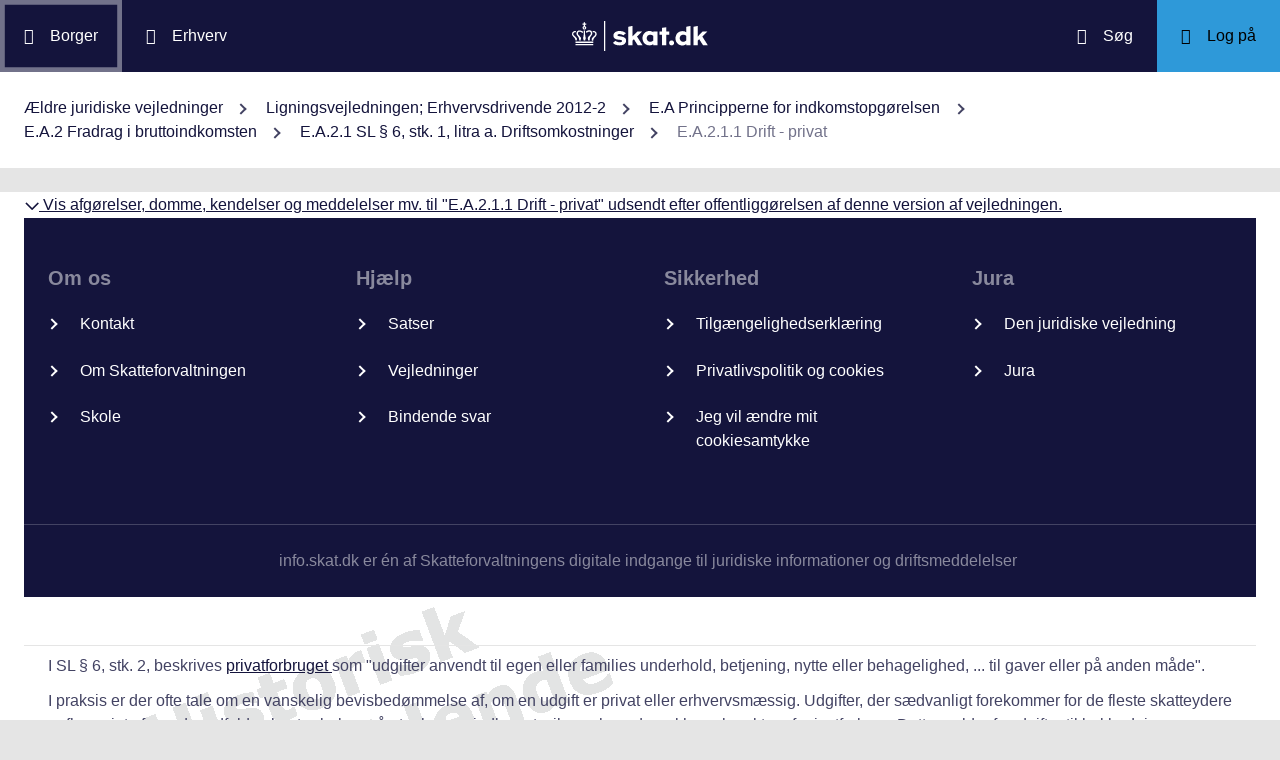

--- FILE ---
content_type: text/html; charset=utf-8
request_url: https://info.skat.dk/data.aspx?oid=102519&chk=203353&lang=da
body_size: 37173
content:
<!DOCTYPE html>
<html xmlns="http://www.w3.org/1999/xhtml" xml:lang="da" lang="da">
	<head>
<title>E.A.2.1.1 Drift - privat - info.skat.dk</title>
<meta http-equiv="Content-Type" content="text/html; charset=UTF-8" />
<meta name="generator" content="Editor4u version 730 - svId=0 before svId=n" />
<meta name="viewport" content="width=device-width, initial-scale=1" />

<meta name="description" content="Denne side er din adgang til info.skat.dk" />
<meta name="robots" content="noindex,noarchive,nosnippet,noimageindex" />
<meta name="DocumentType" content="JuridiskVejledning" />
<meta name="lang" content="da" />
<meta name="name" content="E.A.2.1.1 Drift - privat" />
<meta name="DSstat.pageName" content="E.A.2.1.1 Drift - privat" />
<meta name="pubDate" content="201207160723" />
<meta name="pid" content="3421534" />
<meta name="tid" content="10" />
<meta name="InformationSegment" content="Juridisk_information" />
<meta name="Subcategory" content="Øvrige" />
<meta name="Category" content="Jura" />
<meta name="DSstat.contentType" content="Vejledning" />
<meta name="DSstat.profile" content="jura" />
<meta name="DSstat.site" content="info.skat.dk" />
<meta name="DSstat.oid" content="102519" />
<meta name="DSstat.oidVersion" content="205785" />
<meta name="DSstat.language" content="da" />
<meta name="DSstat.isDocument" content="1" />

<!-- info.skat internet server 3, version 730 - svId=0 before svId=n -->
<link rel="shortcut icon" href="favicon.ico?v=220" type="image/x-icon" /><link rel="stylesheet" type="text/css" href="/style/print.css?v=220" media="print" />

<link rel="stylesheet" href="/style/main4.css?v=220" type="text/css" media="all" />
<link rel="stylesheet" href="/style/skat-2.15.1.css?v=220" type="text/css" media="all" />
<link rel="stylesheet" href="/style/skat4-test.css?v=220" type="text/css" media="all" />
<!-- design.head end -->
<script src="js/jquery-3.7.1.min.js"></script>
<meta name="DCS.dcssip" content="skat.dk">
<meta property="og:image" content="//info.skat.dk/images/head-image.jpg" /> 
<meta name="msapplication-tap-highlight" content="no" /> 
<meta name="theme-color" content="#14143c" />
<meta name="format-detection" content="telephone=no" />
<link href="style/cludolocal.css" type="text/css" rel="stylesheet" />
<link rel="stylesheet" type="text/css" href="/style/hide-mplink.css?v=220" media="all" />
<!-- avoid empty title -->
	</head>
	<body id="bodyMaster" class="layoutMaster-t10 layoutMaster-o102519 chrome unknown bootstrap4 prod prod3">
<!--googleoff: all-->
		<form method="post" action="./data.aspx?oid=102519&amp;chk=203353&amp;lang=da" id="frmMain" novalidate="1" class="site-wrapper needs-validation">
<div class="aspNetHidden">
<input type="hidden" name="clientoId" id="clientoId" value="102519" />
<input type="hidden" name="clientvId" id="clientvId" value="205785" />
<input type="hidden" name="children" id="children" value="0" />
<input type="hidden" name="clang" id="clang" value="da" />
<input type="hidden" name="server" id="server" value="3" />
<input type="hidden" name="__EVENTTARGET" id="__EVENTTARGET" value="" />
<input type="hidden" name="__EVENTARGUMENT" id="__EVENTARGUMENT" value="" />
<input type="hidden" name="__VIEWSTATE" id="__VIEWSTATE" value="/wEPDwULLTEwMzM4MTk1NTRkZDvYZuWz3fbqFxlgGe3dmbZf0aSC" />
</div>

<script type="text/javascript">
//<![CDATA[
var theForm = document.forms['frmMain'];
if (!theForm) {
    theForm = document.frmMain;
}
function __doPostBack(eventTarget, eventArgument) {
    if (!theForm.onsubmit || (theForm.onsubmit() != false)) {
        theForm.__EVENTTARGET.value = eventTarget;
        theForm.__EVENTARGUMENT.value = eventArgument;
        theForm.submit();
    }
}
//]]>
</script>


<script src="/WebResource.axd?d=Ffc8ZxHhIbhQkAxMdji1TamHjJoVP2HTtUWuJzd4x3hcFeD76zVzCcaUFx0aBM1W-u-Q9MgjugARaCMVVRA3xVE7Lmg1&amp;t=638901608248157332" type="text/javascript"></script>

<!-- design/layoutoId: 68987, originaloId: 10985, alternateLayout: 0 (activated: True), isBS4: True, layoutPersist: 0, cLang: da (DA), addWrapper: False, inclWrapper: False, leftMenuUse: True, isCached: True, domainId: 0, ownId: 0, config.layoutInternet: 10985, scriptInclude: jquery-ui-custom.min.js;jquery-ui-custom.min.css, hasDynamics: False -->

<script src="/ScriptResource.axd?d=Bq2estx8EZb6H_ruFpF9Lv-pzHwLFgdrqt4f6a6SqKJhAem0SOk0K9ZRZ952MlSmHB5bFWvFNykcXJzpRsBZRIYJXa99eGw8YiA7KC8kxWZIRtBRGAYpWqJLBj1rkL7ArsTk-rRbqDQ4ie9Ob7mG0v2d1Rc1&amp;t=5c0e0825" type="text/javascript"></script>
<script src="/ScriptResource.axd?d=QanJ0Gtt7fmrGjroMX-ETJKXPSTK-gmI97p9UsjiBIT0gT34aNXVWKeqzAFuLpgvB-drmiSEPDQALYxvEVhS68kCAuH8WnsUKAcGL6GBM-pqyzvPDPF5t0JR8gRdLGiKyOxfd3blmo7jBnGckwXwEXcCSzvIGGvskL2DsGrS7Z_Hu35d0&amp;t=5c0e0825" type="text/javascript"></script>
<script src="WEBsrv/ajax.asmx/js" type="text/javascript"></script>
<div class="aspNetHidden">

	<input type="hidden" name="__VIEWSTATEGENERATOR" id="__VIEWSTATEGENERATOR" value="9ED6FB81" />
	<input type="hidden" name="__EVENTVALIDATION" id="__EVENTVALIDATION" value="/wEdAAKL84bCSQN2RpK7Xqb99S0xn++rkmX8FElPrNQaa1D+xHiWsOd6e6DAzceM1quzaji2Ob8W" />
</div><script type="text/javascript">
//<![CDATA[
Sys.WebForms.PageRequestManager._initialize('ctl03', 'frmMain', ['tctl07$UpdatePanel1','ctl07_UpdatePanel1'], [], [], 300, '');
//]]>
</script>

			<input name="guid" type="hidden" id="guid" value="4139364a-33fc-48c9-919c-3843d6ad15f5" />
			<input type="hidden" name="search" id="search" />
<!--googleon: all-->
            <header class="MPtop" data-oid="68991">
  <div class="container-fluid">
    <div class="row bg-primary position-relative">
      <a
        href="#mainContent"
        class="bg-white p-3 sr-only sr-only-focusable sr-only-focusable-center text-primary"
        style="z-index: 1"
        >Gå til indhold</a
      >
      <div class="col">
        <div class="row h-100">
          <a
            class="segmentBorger col-auto header-element"
            aria-label="Borger"
            href="https://skat.dk/borger"
            ><span class="ikon ikon-borger"></span>
            <span class="d-md-block d-none ml-3">Borger</span></a
          >
          <a
            class="segmentErhverv col-auto header-element"
            aria-label="Erhverv"
            href="https://skat.dk/erhverv"
            ><span class="ikon ikon-erhverv"></span>
            <span class="d-md-block d-none ml-3">Erhverv</span></a
          >
        </div>
      </div>
      <a href="data.aspx?oid=68996" class="col-auto header-element skatdklogo"
        ><span class="sr-only">Gå til forside</span></a
      >
      <div class="col">
        <div class="row h-100 justify-content-end">
          <a
            id="searchModalMaster"
            class="col-auto header-element"
            aria-label="Søg på skat.dk"
            href="#"
            data-focus-element="#siteSearch"
            data-toggle="modal"
            data-target="#searchModal"
            ><span class="ikon ikon-soeg"></span>
            <span class="d-md-block d-none ml-3">Søg</span></a
          >
          <a
            class="col-auto header-element bg-skatdk bg-hover bg-focus"
            href="#"
            aria-label="Log på TastSelv som enten borger eller erhverv"
            data-focus-element="siteLogin"
            data-toggle="modal"
            data-target="#loginModal"
            ><span class="ikon ikon-log-ind"></span>
            <span class="d-md-block d-none ml-3">Log på</span></a
          >
        </div>
      </div>
    </div>
    <nav class="row bg-white" aria-label="brødkrumme. Aktuel hierarkisk placering på skat.dk" data-oid="13470"> <ul id="breadcrumb" class="breadcrumb"><li class='breadcrumb-item first'><a href="data.aspx?oid=130961"  title="Vis: Ældre juridiske vejledninger" data-click="breadcrum">Ældre juridiske vejledninger</a></li><li class='breadcrumb-item'><a href="data.aspx?oid=102490&vid=205785"  title="Vis: Ligningsvejledningen; Erhvervsdrivende 2012-2" data-click="breadcrum">Ligningsvejledningen; Erhvervsdrivende 2012-2</a></li><li class='breadcrumb-item'><a href="data.aspx?oid=102491&vid=205785"  title="Vis: E.A Principperne for indkomstopgørelsen" data-click="breadcrum">E.A Principperne for indkomstopgørelsen</a></li><li class='breadcrumb-item'><a href="data.aspx?oid=102517&vid=205785"  title="Vis: E.A.2 Fradrag i bruttoindkomsten" data-click="breadcrum">E.A.2 Fradrag i bruttoindkomsten</a></li><li class='breadcrumb-item'><a href="data.aspx?oid=102518&vid=205785"  title="Vis: E.A.2.1 SL § 6, stk. 1, litra a. Driftsomkostninger" data-click="breadcrum">E.A.2.1 SL § 6, stk. 1, litra a. Driftsomkostninger</a></li><li class='breadcrumb-item last active'>E.A.2.1.1 Drift - privat</li></ul>

</nav>
  </div>
</header>
<div class="modal fade" tabindex="-1" role="dialog" id="searchModal" style="display: none;" aria-hidden="true" data-oid="8882">
	<div class="modal-dialog modal-md">
		<div class="modal-content">
			<div class="modal-header">
				<button type="button" class="close" data-dismiss="modal" aria-label="Luk vinduet for søgning">
					<span aria-hidden="true"></span>
				</button>
			</div>
			<div class="modal-body skts-search-modal" id="cludo-search-content-form">
				<div class="input-group" id="siteSearchWrapper">
					<label class="sr-only" for="siteSearch">Hvad søger du?</label>
					<input type="search" id="siteSearch" class="form-control" placeholder="Hvad søger du?" />
					<span class="input-group-btn">
						<button id="siteSearchButton" class="btn btn-primary" type="submit">
							<span class="input-group-btn">
								<span class="sr-only">Søg</span>
							</span>
						</button>
					</span>
<div class="mt-4">Skriv ikke personlige oplysninger (fx dit cpr-nr.). Vi gemmer søgninger til statistik, så vi løbende kan forbedre søgefunktionen. <a href="https://skat.dk/sikkerhed/privatlivspolitik-og-cookies/privatlivspolitik-skatteforvaltningen" aria-label="Gemmense privatlivspolitik" style="text-decoration:underline" target="_blank">Se privatlivspolitik</a>.</div>
				</div>
			</div>
		</div>
	</div>
</div> <div class="modal fade" tabindex="-1" role="dialog" id="loginModal" style="display: none;" aria-hidden="true" data-oid="15027">
  <div class="modal-dialog modal-lg modal-xl">
    <div class="modal-content">
      <div class="modal-header">
        <button type="button" class="close" data-dismiss="modal" aria-label="Luk logon vinduet"><span aria-hidden="true"></span></button>
      </div>
      <div class="modal-body pt-0">
<div id="messageTop"></div>
        <div class="row no-gutters">
          <div class="col-12 col-lg">
            <div class="collapser mt-3">
              <button class="collapser__header" type="button" data-toggle="collapse" data-target="#loginBorger" aria-expanded="false" aria-controls="loginBorger">Log på som borger</button>
              <div class="collapse mb-n2" id="loginBorger">
                <div class="collapser__body">
<div id="menu1"></div>
                  <p class="text-center"><a class="dap-aktionslink dap-aktionslink-skatdk" href="https://www.tastselv.skat.dk/borger/loginsso" aria-label="Log på med MitID borger" data-event="login_click,type:borger[colon]log på med MitID">Log på med MitID</a></p>
                  <hr />
                  <ul class="list-unstyled">
                    <li>
                      <a href="https://www.tastselv.skat.dk/borger/loginpin" aria-label="Log på med TastSelv-kode borger" data-event="login_click,type:borger[colon]log på med tastselv kode">Log på med TastSelv-kode</a>
                    </li>
                    <li>
                      <a href="https://www.tastselv.skat.dk/part/login" aria-label="Log på med autorisation borger" data-event="login_click,type:borger[colon]log på med autorisation">Log på med autorisation</a>
                    </li>
                    <li>
                      <a href="data.aspx?oId=17109&amp;vId=0" aria-label="Bestil kode borger">Bestil kode</a>
                    </li>
                  </ul>
                </div>
              </div>
            </div>
          </div>
<div class="d-none d-lg-block col-auto spacer small border-left pr-3 ml-3 my-4"></div>
          <div class="col-12 col-lg dap-login-block">
            <div class="collapser mt-3">
              <button class="collapser__header" type="button" data-toggle="collapse" data-target="#loginErhverv" aria-expanded="false" aria-controls="loginErhverv">Log på som erhverv</button>
              <div class="collapse mb-n2" id="loginErhverv">
                <div class="collapser__body">
<div id="menu2"></div>
                  <p class="text-center"><a class="dap-aktionslink dap-aktionslink-skatdk" href="https://pdcs.skat.dk/dcs-atn-gateway/nemlogin?userType=virksomhed&amp;targetUrl=aHR0cHM6Ly9udHNlLnNrYXQuZGsvbnRzZS1mcm9udC9mb3JzaWRl" aria-label="Log på med MitID Erhverv" data-event="login_click,type:erhverv[colon]log på med MitID">Log på med MitID</a></p>
                  <hr />
                  <ul class="list-unstyled">
                    <li>
                      <a href="https://pdcs.skat.dk/dcs-atn-gateway/login/tsklogin?userType=virksomhed&amp;targetUrl=aHR0cHM6Ly9udHNlLnNrYXQuZGsvbnRzZS1mcm9udC9mb3JzaWRl" aria-label="Log på med TastSelv-kode erhverv" data-event="login_click,type:erhverv[colon]log på med tastselv kode">Log på med TastSelv-kode</a>
                    </li>
                    <li>
                      <a href="data.aspx?oId=69330" aria-label="Bestil kode erhverv">Bestil kode</a>
                    </li>
                  </ul>
                </div>
              </div>
            </div>
          </div>
        </div>
      </div>
    </div>
  </div>
</div>

<div class="container-fluid" role="main" data-oid="10992"> <div id="container" class="row bg-white"> <div id="paddingWrapper" class="col pane ui-layout-center"> <div class="ui-layout-west"> <div id="treeindex"> <div id="ctl07_UpdatePanel1">
	
        <div class="treeindexWrapper">
            
            
        </div>
    
</div>
<div id="ctl07_UpdateProgress1" style="display:none;">

</div>
</div> </div> <div id="resulttreeindex" class="ui-layout-center watermark"> <div id="mainContent" class="MPtextindex"> <!--googleon: all-->
<div id="resultTreeindex">
    <div class='textContent' data-mode='0' data-pgm='portal.textBase'><div class='MPtext'><table class="clickMasterHdr noresponsive"><tbody><tr><td><a onclick="if(document.getElementById('click2ae64c9dc-e5ec-4635-981d-54200bc7c9ee').style.display=='none'){document.getElementById('click2ae64c9dc-e5ec-4635-981d-54200bc7c9ee').style.display='';document.getElementById('click2sae64c9dc-e5ec-4635-981d-54200bc7c9ee').style.display='';document.getElementById('noteTxtae64c9dc-e5ec-4635-981d-54200bc7c9ee').innerHTML='<img src=&quot;/images/skat-dk/closeCM.gif&quot; aria-role=&quot;presentation&quot; alt=&quot;Luk&quot; />&amp;nbsp;Vis afgørelser, domme, kendelser og meddelelser mv. til &quot;E.A.2.1.1 Drift - privat&quot; udsendt efter offentliggørelsen af denne version af vejledningen.'} else {document.getElementById('click2ae64c9dc-e5ec-4635-981d-54200bc7c9ee').style.display='none';document.getElementById('click2sae64c9dc-e5ec-4635-981d-54200bc7c9ee').style.display='none';document.getElementById('noteTxtae64c9dc-e5ec-4635-981d-54200bc7c9ee').innerHTML='<img src=&quot;/images/skat-dk/openCM.gif&quot; aria-role=&quot;presentation&quot; alt=&quot;åben&quot; />&amp;nbsp;Vis afgørelser, domme, kendelser og meddelelser mv. til &quot;E.A.2.1.1 Drift - privat&quot; udsendt efter offentliggørelsen af denne version af vejledningen.'}" style="cursor:pointer" title="Tryk for at se/fjerne liste!" class="normal" data-stat="juraClickMaster"><span id="noteTxtae64c9dc-e5ec-4635-981d-54200bc7c9ee"><img src="/images/skat-dk/openCM.gif" aria-role="presentation" alt="åben" />&nbsp;Vis afgørelser, domme, kendelser og meddelelser mv. til "E.A.2.1.1 Drift - privat" udsendt efter offentliggørelsen af denne version af vejledningen.</span></a></td></tr></tbody></table><div id="click2sae64c9dc-e5ec-4635-981d-54200bc7c9ee" style="display:none" class="juraClickMaster"><table class="clickMasterContent noresponsive" id="click2ae64c9dc-e5ec-4635-981d-54200bc7c9ee" style="display:none" width="100%" data-ident="jura1"><tbody>
<tr class="clickMasterContentHdrLimit"><td>
<table class="table juraRef"><tbody><tr><td colspan="2">Oversigten medtager automatisk ny lovgivning, domme, afgørelser, meddelelser mv., der er offentliggjort efter redaktionens afslutning. Vejledningsteksten tager derfor ikke højde for disse juridiske nyheder. Medtagelsen på listen er ikke udtryk for, at der er taget stilling til eventuel præjudikatsværdi eller lignende. Det bemærkes, at der kan være nyheder fra de seneste 2 uger, som endnu ikke vil kunne ses i oversigten.</td></tr>
<tr><td colspan="2" class="refDate font-weight-bold">--- Afgørelser, domme, styresignaler, kendelser, SKM-meddelelser mv. (offentliggjort efter 31. januar 2012) ---</td></tr>
<tr><td><a href="data.aspx?oid=2063895&amp;vid=0" title="Selskabet drev virksomhed med rengøring hos erhvervskunder og indenfor hjemmeplejen, samt til privatkunder. Selskabet havde indkøbt et lyd- og videoanlæg, en havetraktor, en løvsuger og en bil. SKAT nægtede selskabet momsfradrag samt afskrivningsret for g..." target="_blank" class="normal normalafg"><div class="jura1 skm">SKM2012.455.BR</div></a></td><td><a href="data.aspx?oid=2063895&amp;vid=0" title="Selskabet drev virksomhed med rengøring hos erhvervskunder og indenfor hjemmeplejen, samt til privatkunder. Selskabet havde indkøbt et lyd- og videoanlæg, en havetraktor, en løvsuger og en bil. SKAT nægtede selskabet momsfradrag samt afskrivningsret for g..." target="_blank" class="normal normalafg">Moms- og skattefradrag nægtet - køb varebil - lydanlæg mv.</a> (20. juli 2012)</td></tr>
</tbody></table></td></tr></tbody></table></div></tbody></table><div data-no='1' data-type='text'><table class="table edge noresponsive edge-t10" data-type="kolofon"><caption></caption><tbody><tr data-no="1"><td class="edge edge1"></td><td class="edge edge2"><p>I SL § 6, stk. 2, beskrives <a class="index" id="933" index="privatforbruget">privatforbruget </a>som "udgifter anvendt til egen eller families underhold, betjening, nytte eller behagelighed, ... til gaver eller på anden måde".</p>
<p>I praksis er der ofte tale om en vanskelig bevisbedømmelse af, om en udgift er privat eller erhvervsmæssig. Udgifter, der sædvanligt forekommer for de fleste skatteydere uafhængigt af, om der udfoldes bestræbelser på at erhverve indkomst, vil som hovedregel have karakter af privatforbrug. Dette gælder fx udgifter til beklædning og fortæring og udgifter til privat bolig og husførelse. Uanset at sådanne udgifter indirekte kan siges at være af betydning for muligheden for at erhverve indkomst, er fradrag udelukket, fordi afholdelsen af udgiften ikke kan siges at være foranlediget af ønsket om at erhverve indkomst, men derimod er et udslag af rent private interesser om behovstilfredsstillelse.</p>
<p>Fradragsret kommer dels på tale, hvor erhvervsudøvelsen påfører skatteyderen påviselige merudgifter af den pågældende karakter, dels hvor der i øvrigt påvises en konkret erhvervsmæssig begrundelse for at afholde udgiften.</p>
<p><strong>Fradrag indrømmet&#160;</strong><a title="Linket dirigerer dig til: Diverse driftsomkostninger - advokatvirksomhed - udlejning ejerlejlighed - markedsleje - søn" href="data.aspx?oid=1812093&amp;chk=203353&amp;lang=da">SKM2009.368.BR</a>. En advokat kunne fratrække udgiften til internetforbindelse, der gav mulighed for opkobling hjemmefra til advokatvirksomhedens PC-system, idet udgiften&#160;således var medgået til at erhverve, sikre og vedligeholde indkomsten,&#160;jf. SL § 6 a, stk. 1, litra a. (Dommen er vedrørende sagens øvrige forhold stadfæstet ved <a title="Linket dirigerer dig til: Driftsomkostninger - advokatvirksomhed - rejse til Italien - indkøb inventar - udlejning ejerlejlighed" href="data.aspx?oid=1922561&amp;chk=203353&amp;lang=da">SKM2011.3.ØLR</a>).</p>
<p><a title="Linket dirigerer dig til: Vikarforsikring og nøglepersonforsikring - fradragsret for præmier mv." href="data.aspx?oid=165523&amp;chk=203353&amp;lang=da">SKM2003.187.LR</a>. En landmands udgift til sygeforsikring kunne fratrækkes som en driftsudgift, jf. SL § 6, stk. 1, litra a.&#160;En eventuel erstatning skulle medregnes som skattepligtig indtægt efter SL § 4.</p>
<p><a href="data.aspx?oid=152701&amp;chk=203353&amp;lang=da">SKM2002.279.HR</a>.&#160;Fradrag for udgifter til kattehold på en landbrugsejendom. Højesteret lagde til grund, at kattene alene opholdt sig i ejendommens driftsbygninger og ikke havde adgang til stuehuset, og at formålet med katteholdet udelukkende var at bekæmpe rotter og mus i driftsbygningerne. Højesteret fandt herefter, at katteholdet havde en sådan relevant driftsmæssig begrundelse, at udgiften til kattefoder kunne fradrages, jf. SL § 6, stk. 1, litra a. Der var ikke grundlag for at anse en del af udgiften for en privat udgift.</p>
<p><a href="data.aspx?oid=108481&amp;chk=203353&amp;lang=da">SKM2001.66.ØLR</a>. Landsretten anså udgiften til en interessents hjerteoperation for at være en fradragsberettiget driftsomkostning for medinteressenterne. Interessenten blev anset for indkomstskattepligtig af et tilsvarende beløb. Se nærmere afsnit <a href="data.aspx?oid=102992&amp;chk=203353&amp;lang=da">E.B.3.1</a>.</p>
<p>TfS 1997, 513 LSR. En dyrlæge fik fradrag for udgiften til at anskaffe sig stort kørekort. Landsskatteretten fandt, at udgiften hverken kunne anses for afholdt med henblik på at tilgodese private behov eller med henblik på at ændre eller udvide klagerens indtjeningsgrundlag. Endvidere&#160;fandt Landsskatteretten, at der var den for fradrag fornødne direkte tilknytning til indkomsterhvervelsen.</p>
<p>TfS 1996, 161 VLD. En reception afholdt i anledning af direktørens 60-års fødselsdag blev anset for forretningsmæssigt begrundet for virksomheden, hvorefter udgifterne var fradragsberettigede. Se endvidere afsnit <a href="data.aspx?oid=103014&amp;chk=203353&amp;lang=da">E.B.3.7.6</a>.</p>
<p>TfS 1995, 18 LSR.&#160;En psykolog blev indrømmet fradrag for udgifter til supervision hos en anden psykolog.</p>
<p>TfS 1994, 132 VLD. Fiskere, der ikke anvender havfradraget, og som har afholdt merudgifter til kost på grund af arbejdet, kan fratrække merudgiften, se endvidere LV Almindelig del <a href="data.aspx?oid=104023&amp;chk=203353&amp;lang=da">A.F.2.11</a>.</p>
<p>TfS 1989, 243 LSR. En tandlæges udgifter til beskyttelsesbriller blev anset for driftsudgifter. Modsat&#160;i LSRM 1982, 126 LSR omtalt nedenfor.</p>
<p>&#160;</p>
<p><strong>Fradrag nægtet</strong> </p>
<p>&#9658;<a href="data.aspx?oid=1976581&amp;chk=203353&amp;lang=da" title="Linket dirigerer dig til: Fradrag driftsomkostninger - fakturaer ikke stilet til virksomhed - pony afgræsning af virksomhedsareal - rette indkomstmodtager">SKM2012.11.VLR</a> ændrer byrettens dom i&#160;<a href="data.aspx?oid=1905395&amp;chk=203353&amp;lang=da" title="Linket dirigerer dig til: Fradrag driftsomkostninger - fakturaer ikke stilet til virksomhed - dokumentationskrav - bevisbyrde - rette indkomstmodtager">SKM2010.498.BR</a>. Et areal ved en virksomhed blev afgræsset af shetlandsponyer. Ponyerne tilhørte personligt virksomhedsejeren og hendes samlever, der drev virksomheden,&#160;og det havde derfor formodningen for sig, at ponyerne blev anskaffet og holdt til private formål. Det afgræssede areal havde i perioden før og efter de pågældende indkomstår henligget brak. En skønsmand havde anslået, arbejdet med pasningen af dyrene til 250-300 timer årligt. På den baggrund og efter karakteren af virksomheden havde virksomhedsejeren ikke løftet bevisbyrden for, at udgifterne til hegn og hestefoder havde haft en sådan direkte sammenhæng med driften af virksomheden, at udgifterne kunne trækkes fra, jf. SL § 6, stk. 1, litra a.&#9668;</p>
<p><a title="Linket dirigerer dig til: Selvstændig erhvervsdrivende - virksomhedsordningen - beskatning fri bil - overskudsoverførsel til ægtefælle - afskrivning antikt tæppe - m.m." href="data.aspx?oid=1928932&amp;chk=203353&amp;lang=da">SKM2011.98.BR</a>. En rækkeudgifter, herunder skærmbriller&#160;blev anset for&#160;ikke fradragsberettigede privatudgifter. (Indbragt for landsretten men efterfølgende hævet.)</p>
<p><a title="Linket dirigerer dig til: Fradrag - driftsomkostninger - købmandsvarer til restauration - dokumentation" href="data.aspx?oid=1910588&amp;chk=203353&amp;lang=da">SKM2010.669.ØLR</a> (tidligere instans&#160;<a title="Linket dirigerer dig til: Fradrag - driftsomkostninger- dokumentation" href="data.aspx?oid=1813892&amp;chk=203353&amp;lang=da">SKM2009.376.BR</a>). Skatteyderen,&#160;der drev en restaurant, ønskede fradrag for udgifter til indkøb af købmandsvarer, i alt ca.&#160;75.000 kr., og&#160;havde fremlagt månedsafregninger fra købmanden samt følgesedler og kvitteringer, der dækkede en del af indkøbene. Landsretten fandt, at da der var betydelige uregelmæssigheder i skatteyderens bogførings- og regnskabsmateriale, havde han ikke løftet bevisbyrden for den påståede fradragsret.</p><a title="Linket dirigerer dig til: Skatteankenævnsafgørelse ikke ændret af Skatterådet" href="data.aspx?oid=1808143&amp;chk=203353&amp;lang=da">SKM2009.235.SR</a>. Afgørelsen vedrørte en direktør og hovedaktionær i et selskab. Selskabet havde i en periode på 14 dage afholdt udgifter til personlig beskyttelse af direktøren, idet han oplyste, at han følte sig truet af en af selskabets forretningsforbindelser.&#160;Udgiften blev anset som yderligere løn til direktøren, som han således blev beskattet af, idet&#160;der ikke forelå tilstrækkelig dokumentation for dels, at der var tale om trusler og dels, at truslerne i givet fald vedrørte selskabet. 
<p><a title="Linket dirigerer dig til: Selskab - drift af fly - erhvervsmæssigt - maskeret udlodning" href="data.aspx?oid=1733561&amp;chk=203353&amp;lang=da">SKM2008.106.HR</a> (stadfæster&#160;<a title="Linket dirigerer dig til: Selskab - drift af fly - erhvervsmæssigt -  maskeret udlodning" href="data.aspx?oid=394008&amp;chk=203353&amp;lang=da">SKM2006.171.ØLR</a>). Et selskab havde ikke fradrag for udgifter til et fly, idet&#160;udgifterne måtte anses for afholdt i eneanpartshaverens private interesse.</p>
<p><a title="Linket dirigerer dig til: Scenekunstner - skattefradrag - scenetøj - hår og make-up" href="data.aspx?oid=1907509&amp;chk=203353&amp;lang=da">SKM2010.549.HR</a> (tidligere instans&#160;<a title="Linket dirigerer dig til: Scenekunstner - skattefradrag -  scenetøj - hår og make-up" href="data.aspx?oid=1653392&amp;chk=203353&amp;lang=da">SKM2007.518.ØLR</a>). En popsangerinde&#160;ønskede fradrag for udgifter til scenebeklædning med 11.620 kr. og til hår og makeup m.v. med 10.499 kr.&#160;Skattemyndighederne havde skønsmæssigt anerkendt et fradrag på i alt&#160;5.000 kr., som&#160;landsretten fandt alene angik udgifterne til scenebeklædning, mens beløbet ikke omfattede udgifter til hår og makeup m.v. Højesteret udtalte, at&#160;udgifter til tøj, frisør og makeup m.v. i almindelighed anses som privatudgifter, der ikke er fradragsberettigede i medfør af&#160;statsskatteloven. Højesteret fandt i lighed med landsretten, at&#160;sangerinden ikke havde godtgjort en sådan direkte sammenhæng mellem på den ene side indkomsterhvervelsen i 2001 og alle de udgifter, som hun havde krævet fradrag for,&#160;at der var grundlag for at tilsidesætte skattemyndighedernes skønsmæssige fastsættelse af de fradragsberettigede udgifter.</p>
<p><a title="Linket dirigerer dig til: Driftsudgifter - hovedaktionær - sundhedsudgifter - bespisning - repræsentation" href="data.aspx?oid=1566629&amp;chk=203353&amp;lang=da">SKM2007.46.ØLR</a> vedrørte bl.a. spørgsmålet om, hvorvidt et selskab kunne få fradrag for sundhedsudgifter afholdt til fordel for selskabets hovedaktionær, som også var selskabets direktør og eneste ansatte. Landsretten fandt, at sundhedsudgifterne efter deres art som udgangspunkt var af privat karakter, og fandt det ikke godtgjort, at selskabet havde en sådan direkte erhvervsmæssig interesse i at afholde udgifterne, at de kunne betragtes som fradragsberettigede driftsomkostninger. </p>
<p><a title="Linket dirigerer dig til: NLP kursus ikke anset for driftsudgift" href="data.aspx?oid=1528362&amp;chk=203353&amp;lang=da">SKM2006.411.LSR</a>. En tandlæge fik ikke fradrag for udgiften til deltagelse i kursus vedrørende NLP Practitioner, da kurset gik ud over rammerne for ajourføring og vedligeholdelse af den tidligere erhvervede uddannelse som tandlæge. Tandlægen fik heller ikke fradrag for udgifterne til Mensendieck undervisning, da de var af privat karakter.</p><a title="Linket dirigerer dig til: Kursusudgift - grund eller videreuddannelse - virksomhedsophør - afskrivning" href="data.aspx?oid=1640335&amp;chk=203353&amp;lang=da">SKM2007.321.HR</a> (stadfæster <a href="data.aspx?oid=230270&amp;chk=203353&amp;lang=da">SKM2005.170.ØLR</a>). Skatteyderen blev nægtet en lang række fradrag bl.a. for telefon, leje af bil, benzin, parkeringsafgift, Brobizz og advokat, idet det ikke var dokumenteret eller sandsynliggjort, at de fradragne beløb var erhvervsmæssigt begrundet. 
<p><a href="data.aspx?oid=166566&amp;chk=203353&amp;lang=da">SKM2003.255.VLR</a>. Skatteyderne ejede flere sommerhuse, hvoraf et blev benyttet privat. Landsretten fandt det ikke godtgjort, at nogle udgifter, der ifølge fakturateksten vedrørte det privat benyttede sommerhus, retteligt skulle være afholdt på et af udlejningssommerhusene. Der kunne derfor ikke ske fradrag for disse udgifter.</p>
<p><a title="Linket dirigerer dig til: Efterbeskatning af etableringskontomidler - indkøb af kontormøbler m.v., - fradrag - udgift til spisekaffestel, - afskrivning - kunstnerisk udsmykning i ejerlejlighed" href="data.aspx?oid=1755206&amp;chk=203353&amp;lang=da">SKM2008.416.BR</a>. Skatteyderen nægtedes fradrag for udgiften til et kaffestel, da han ikke havde løftet bevisbyrden for, at der ikke var tale om en privatudgift.</p>
<p>TfS 1984, 307 ØLD. Landsretten nægtede en regnskabschef fradrag for en udgift på 9.550 kr. til børnepasning.</p>
<p>LSRM 1984, 98. En hospitalsansat læge, som på grund af et handicap måtte benytte kørestol for at passe sit arbejde, kunne ikke afskrive anskaffelsessummen, idet der blev henset til, at kørestolen - ud over at tjene til udførelsen af det indtægtsgivende arbejde - virkede til afhjælpning af brugerens handicap.</p>LSRM 1982, 126 LSR. En tandlæges udgifter til briller blev anset for privatudgifter, idet der ikke var&#160;tale om specielle arbejdsbriller, men almindelige briller, der kunne anvendes privat. 
<p>I praksis opstår der ofte spørgsmål om fordeling af en udgift på henholdsvis fradragsberettigede driftsomkostninger og privatudgifter. Dette gælder fx kørselsudgifter, repræsentationsudgifter, kursus- og rejseudgifter fagforeningskontingenter, se nærmere afsnit <a href="data.aspx?oid=102991&amp;chk=203353&amp;lang=da">E.B.3</a>.</p>
<p>Om interesseforbundne parter, se afgørelser under <a title="Linket dirigerer dig til: E.A.2.1.3 Domspraksis m.v." href="data.aspx?oid=102521&amp;chk=203353&amp;lang=da">E.A.2.1.3</a>.</p></td></tr></div></div></div>
    
    
    <div id="ResultId"></div>
</div>
<!-- resultTreeindex end --> <!--googleoff: all--> </div> </div> </div> </div> </div>
<footer class="MPbottom" aria-label="Ofte benyttede genveje til skat.dk" data-oid="68993">
  <div class="container-fluid mb-0">
    <div class="row py-5">
      <div class="col-12 col-sm-6 col-lg">
        <div class="pb-3 h3 mt-0">
          Om os
        </div>
        <p><a href="https://skat.dk/kontakt" title="Kontakt de forskellige styrelser" class="related-link" target="_blank">Kontakt</a></p>
        <p><a href="https://skat.dk/om-os/om-skatteforvaltningen" title="Beskrivelse og overblik over Skatteforvaltningen" class="related-link" target="_blank">Om Skatteforvaltningen</a></p>
        <p><a href="https://skat.dk/skole" title="Lær lidt om skattesystemet" class="related-link" target="_blank">Skole</a></p>
      </div>
      <div class="col-12 col-sm-6 col-lg">
        <div class="h3 pb-3 pt-5 pt-sm-0 mt-0">
          Hjælp
        </div>
        <p><a href="https://skat.dk/hjaelp/satser" title="Overblik over skattesatser for det enkelte år" class="related-link" target="_blank">Satser</a></p>
        <p><a href="data.aspx?oid=80347" title="Vejledninger for borgere og virksomheder" class="related-link">Vejledninger</a></p>
        <p><a href="https://skat.dk/hjaelp/faa-et-bindende-svar" title="Få et forpligtende svar ang. skat, moms eller afgifter" class="related-link" target="_blank">Bindende svar</a></p>
      </div>
      <div class="col-12 col-sm-6 col-lg">
        <div class="pb-3 pt-5 pt-sm-0 h3 mt-0">
          Sikkerhed
        </div>
        <p><a href="https://was.digst.dk/skat-dk" class="related-link" target="_blank">Tilgængelighedserklæring</a></p>
        <p><a href="https://skat.dk/sikkerhed/privatlivspolitik-og-cookies" title="skat.dk's anvendte politikker" class="related-link" target="_blank">Privatlivspolitik og cookies</a></p>
        <p><a href="data.aspx?oid=54172" class="CookieConsent related-link">Jeg vil ændre mit cookiesamtykke</a></p>
      </div>
      <div class="col-12 col-sm-6 col-lg">
        <div class="h3 mt-0 pb-3 pt-5 pt-lg-0">
          Jura
        </div>
        <p><a href="data.aspx?oid=124" title="Adgang til den juridiske vejledning på info.skat.dk" class="related-link">Den juridiske vejledning</a></p>
        <p><a href="/jura" title="Juridiske vejledninger, afgørelser, henvisninger, styresignaler, cirkulærer, meddelelser, aftaler og love m.m." class="related-link">Jura</a></p>
      </div>
    </div>
    <div class="row">
      <div class="col footer-info text-sm-center">
        info.skat.dk er én af Skatteforvaltningens digitale indgange til juridiske informationer og driftsmeddelelser
      </div>
    </div>
  </div>
</footer>

<div class="chatMaster" role="dialog">
    
</div><!-- Version 2.1.0.0 ved data4u, system start: 06-11-2025 14:39:14, users: 1226 -->
<!--googleoff: all-->
            <input id="data4u" type="hidden" />
		
<script src="" data-consent-src="/js/adobe/launch-ENdf0061c3f0ec449393d027de76cead4d.min.js?v=220" data-category-consent="cookie_cat_marketing"></script><!-- watermark.css (via shared.addStyle) -->
<link type="text/css" rel="stylesheet" href="/style/watermark.css?v=220" />
<script id="CookieConsent" data-culture="DA" src="https://policy.app.cookieinformation.com/uc.js"></script>
<script src="js/jquery-migrate-3.3.2.min.js" integrity="sha256-Ap4KLoCf1rXb52q+i3p0k2vjBsmownyBTE1EqlRiMwA=" crossorigin="anonymous"></script>
<script src="js/standard.js?v=15"></script>
<script src="js/skat-2.15.1.min.js"></script>
<script src="js/iframeResizer.contentWindow.min.js" integrity="sha256-dEPtZVO6cj6PAmBeDzFskohUob+woyzF6TaNcYpAk84=" crossorigin="anonymous"></script> 
<script src="js/cludomaster.js"></script> <script src="js/cludolocal.js"></script>  
<script src="js/segment.js"></script>
<script src="js/message.js"></script>
<script src="" data-consent-src="js/statx.js?v=13" data-category-consent="cookie_cat_statistic"></script>
<script src="" data-consent-src="js/statxx.js?v=10" data-category-consent="cookie_cat_statistic"></script>
<script src="js/jquery-ui-custom.min.js?v=220"></script>
<link rel="stylesheet" href="/style/jquery-ui-custom.min.css?v=220" type="text/css" media="all" /><script src="js/cludo.js?v=220"></script><script id="formsMaster" src="js/forms.js?v=220" data-wastespace="200" data-trc="0" data-init="0"></script><script src="https://supchat.skat.supwizapp.com/widget/main.js" integrity="sha256-wmyx403lV3wVPOCCu2EZ27pqi2Ne8GF09zLbrZj+P5o= sha256-BkQaEmlImMYLfU6GK36YQUufnWmkj+YFQ2PAQ9huFGQ=" crossorigin="anonymous"></script><script src="https://supchat.skat.supwizapp.com/static/widget-configs/8.js"></script><script id="supchatMaster" src="js/supchat8.js?v=220" data-lang="da" data-hide="1" data-url="https://supchat.skat.supwizapp.com" data-urlwidget="https://supchat.skat.supwizapp.com/widget" data-tenant="skattestyrelsen" data-type="1008"></script>
<script type="text/javascript">
//<![CDATA[
Sys.Application.add_init(function() {
    $create(Sys.UI._UpdateProgress, {"associatedUpdatePanelId":null,"displayAfter":500,"dynamicLayout":true}, null, null, $get("ctl07_UpdateProgress1"));
});
//]]>
</script>
</form>
	</body>
</html>

--- FILE ---
content_type: application/javascript
request_url: https://info.skat.dk/js/supchat8.js?v=220
body_size: 2882
content:
/* ==========================================================================
    supchat interface with external config settings: https://supchat.skat.supwizapp.com/static/widget-configs/8.js
    v 1.0 copy of config 6
    v 1.1 check for undefined
    v 1.2 add chatbot events
    v 1.3 supchatevent added
   ========================================================================== */
document.addEventListener("DOMContentLoaded", function () {
    if (typeof config !== "undefined") {
        var scrpt = document.querySelector("#supchatMaster"); // Get script tag
        config.language = scrpt.dataset.lang;
        config.supchat_url = scrpt.dataset.url;
        config.supchatWidgetUrl = scrpt.dataset.urlwidget;
        config.tenant = scrpt.dataset.tenant;
        if (scrpt.dataset.hide === '0') {
            config.hideWidgetUnlessOngoingChat = false;
        } else {
            config.hideWidgetUnlessOngoingChat = true;
        }

        config.visitorInfo.fields.push({ 'name': 'entrypointSubject', 'type': 'hidden', 'defaultValue': scrpt.dataset.type });
        console.info('supchat 8 language: ' + config.language + ', url: ' + config.supchat_url + ', hideWidgetUnlessOngoingChat: ' + config.hideWidgetUnlessOngoingChat + ', tenant: ' + config.tenant + ', sluse: ' + scrpt.dataset.type, scrpt);
        if (typeof configureWidget !== "undefined") window.widgetObj = configureWidget(config);
        document.addEventListener('supchatevent', (event) => { // common to supchat6.js, supchat8.js + supchatus.js
            if (typeof statx !== "undefined") {
                const command = event.detail.msg.command;
                const text = event.detail.msg.text; // Normal is text === 'agent_join'
                console.info("supchatevent statx: " + typeof statx, command, text);
                if (command === 'status' || command === 'say') {
                    if (text.indexOf('Jeg er Skattestyrelsens chatbot.') > 0) { // chatbot joiner, inds�t adobe event
                        if (statx.trc) console.info('supchat start');
                        var o = {};
                        o.type = "chatbot";
                        statx.event('chat_start', o);
                    } else if (text === 'chat_end') { // chatten stoppes, inds�t adobe event
                        if (statx.trc) console.info('supchat complete');
                        var o = {};
                        o.type = "chatbot";
                        statx.event('chat_complete', o);
                    }
                }
            }
        })
    }
});